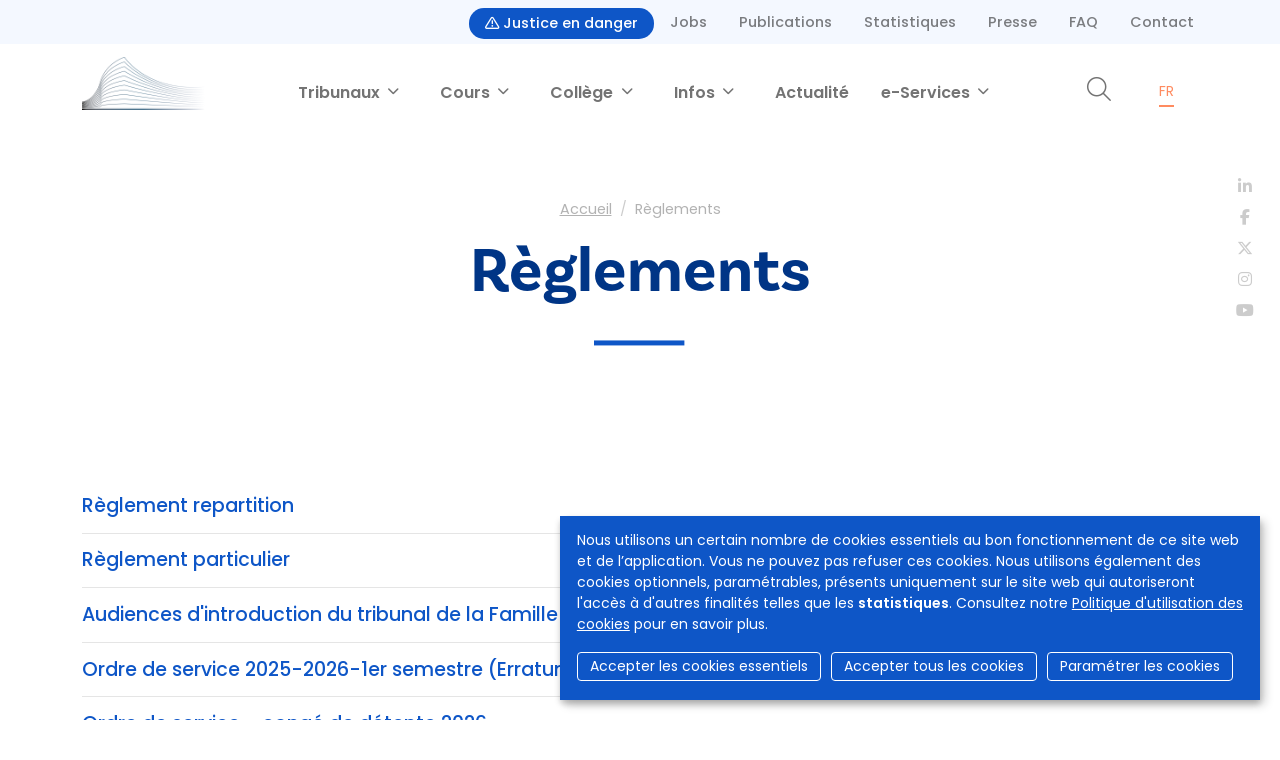

--- FILE ---
content_type: text/html; charset=UTF-8
request_url: https://www.tribunaux-rechtbanken.be/fr/node/1168
body_size: 7790
content:
<!DOCTYPE html>
<html lang="fr" dir="ltr">
  <head>
    <meta charset="utf-8" />
<script async src="https://www.googletagmanager.com/gtag/js?id=UA-143007128-1"></script>
<script>window.dataLayer = window.dataLayer || [];function gtag(){dataLayer.push(arguments)};gtag("js", new Date());gtag("set", "developer_id.dMDhkMT", true);gtag("config", "UA-143007128-1", {"groups":"default","anonymize_ip":true,"page_placeholder":"PLACEHOLDER_page_path","allow_ad_personalization_signals":false});</script>
<meta name="Generator" content="Drupal 9 (https://www.drupal.org)" />
<meta name="MobileOptimized" content="width" />
<meta name="HandheldFriendly" content="true" />
<meta name="viewport" content="width=device-width, initial-scale=1.0" />
<link rel="icon" href="/sites/default/files/favicon.ico" type="image/vnd.microsoft.icon" />
<link rel="alternate" hreflang="fr" href="https://www.tribunaux-rechtbanken.be/fr/node/1168" />
<link rel="canonical" href="https://www.tribunaux-rechtbanken.be/fr/node/1168" />
<link rel="shortlink" href="https://www.tribunaux-rechtbanken.be/fr/node/1168" />


                <title>Règlements | Cours &amp; Tribunaux</title>
      
            <script async src="https://www.googletagmanager.com/gtag/js?id=G-SML5SKV78N"></script>
      <script>
        window.dataLayer = window.dataLayer || [];
        function gtag(){dataLayer.push(arguments);}
        gtag('js', new Date());

        gtag('config', 'G-SML5SKV78N');
      </script>

                              <link rel="stylesheet" href="https://cdn.gcloud.belgium.be/fr/o9ULhoEBTbVbdHDCdsGv/style.css">
          <script src="https://cdn.gcloud.belgium.be/fr/o9ULhoEBTbVbdHDCdsGv/app.js"></script>
              
            <link rel="apple-touch-icon" sizes="180x180" href="/apple-touch-icon.png">
      <link rel="icon" type="image/png" sizes="32x32" href="/favicon-32x32.png">
      <link rel="icon" type="image/png" sizes="16x16" href="/favicon-16x16.png">
      <link rel="manifest" href="/site.webmanifest">

      <!-- Google fonts -->
      <link rel="preconnect" href="https://fonts.googleapis.com">
      <link rel="preconnect" href="https://fonts.gstatic.com" crossorigin="crossorigin">
      <link href="https://fonts.googleapis.com/css2?family=Poppins:ital,wght@0,300;0,400;0,500;0,600;1,300;1,400;1,500;1,600&display=swap" rel="stylesheet">

      <!-- Adobe fonts -->
      <link rel="stylesheet" href="https://use.typekit.net/znv3xyp.css">

            
      <!-- Fontawesome -->
      <script src="https://kit.fontawesome.com/8476f10389.js" crossorigin="anonymous"></script>

      <!-- Bootstrap CSS -->
            <link href="https://cdn.jsdelivr.net/npm/bootstrap@5.2.0-beta1/dist/css/bootstrap.min.css" rel="stylesheet" integrity="sha384-0evHe/X+R7YkIZDRvuzKMRqM+OrBnVFBL6DOitfPri4tjfHxaWutUpFmBp4vmVor" crossorigin="anonymous">
      <!-- CSS -->
      <link rel="stylesheet" media="all" href="/core/modules/system/css/components/ajax-progress.module.css?t99m4i" />
<link rel="stylesheet" media="all" href="/core/modules/system/css/components/align.module.css?t99m4i" />
<link rel="stylesheet" media="all" href="/core/modules/system/css/components/autocomplete-loading.module.css?t99m4i" />
<link rel="stylesheet" media="all" href="/core/modules/system/css/components/fieldgroup.module.css?t99m4i" />
<link rel="stylesheet" media="all" href="/core/modules/system/css/components/container-inline.module.css?t99m4i" />
<link rel="stylesheet" media="all" href="/core/modules/system/css/components/clearfix.module.css?t99m4i" />
<link rel="stylesheet" media="all" href="/core/modules/system/css/components/details.module.css?t99m4i" />
<link rel="stylesheet" media="all" href="/core/modules/system/css/components/hidden.module.css?t99m4i" />
<link rel="stylesheet" media="all" href="/core/modules/system/css/components/item-list.module.css?t99m4i" />
<link rel="stylesheet" media="all" href="/core/modules/system/css/components/js.module.css?t99m4i" />
<link rel="stylesheet" media="all" href="/core/modules/system/css/components/nowrap.module.css?t99m4i" />
<link rel="stylesheet" media="all" href="/core/modules/system/css/components/position-container.module.css?t99m4i" />
<link rel="stylesheet" media="all" href="/core/modules/system/css/components/progress.module.css?t99m4i" />
<link rel="stylesheet" media="all" href="/core/modules/system/css/components/reset-appearance.module.css?t99m4i" />
<link rel="stylesheet" media="all" href="/core/modules/system/css/components/resize.module.css?t99m4i" />
<link rel="stylesheet" media="all" href="/core/modules/system/css/components/sticky-header.module.css?t99m4i" />
<link rel="stylesheet" media="all" href="/core/modules/system/css/components/system-status-counter.css?t99m4i" />
<link rel="stylesheet" media="all" href="/core/modules/system/css/components/system-status-report-counters.css?t99m4i" />
<link rel="stylesheet" media="all" href="/core/modules/system/css/components/system-status-report-general-info.css?t99m4i" />
<link rel="stylesheet" media="all" href="/core/modules/system/css/components/tabledrag.module.css?t99m4i" />
<link rel="stylesheet" media="all" href="/core/modules/system/css/components/tablesort.module.css?t99m4i" />
<link rel="stylesheet" media="all" href="/core/modules/system/css/components/tree-child.module.css?t99m4i" />
<link rel="stylesheet" media="all" href="/modules/contrib/social_media_links/css/social_media_links.theme.css?t99m4i" />
<link rel="stylesheet" media="all" href="/modules/contrib/paragraphs/css/paragraphs.unpublished.css?t99m4i" />
<link rel="stylesheet" media="all" href="/themes/custom/hr_theme_nine/assets/css/style.css?t99m4i" />
<link rel="stylesheet" media="all" href="/sites/default/files/asset_injector/css/admin_court_my_juridictions_cel-531c31d3b3b20a2430cd69003638a54e.css?t99m4i" />
<link rel="stylesheet" media="all" href="/sites/default/files/asset_injector/css/court_admin_breadcrumb-b8b0915d0c7c36a317836e691c53de3d.css?t99m4i" />
<link rel="stylesheet" media="all" href="/sites/default/files/asset_injector/css/form_managed_file-125fd9062388f88fe59846840033eef8.css?t99m4i" />
<link rel="stylesheet" media="all" href="/sites/default/files/asset_injector/css/griffie_section_paragraph_-903aa069ccc1bdaad96d6e7edf8df924.css?t99m4i" />
<link rel="stylesheet" media="all" href="/sites/default/files/asset_injector/css/modify_button-5ac6aee45145700330c8a267c107bfc8.css?t99m4i" />

        </head>
        <body class="court_page node-1168 lang-fr">
                    <a href="#main-content" class="visually-hidden focusable">
            Aller au contenu principal
          </a>
          

          
            <div class="dialog-off-canvas-main-canvas" data-off-canvas-main-canvas>
    <header
	role="banner">
		<nav role="navigation" aria-labelledby="block-secondnavigation-menu"  id="block-secondnavigation">
            
  <h2 class="visually-hidden" id="block-secondnavigation-menu">Second navigation</h2>
  

        <div class="container">
      
							<ul block="block-secondnavigation" class="nav">
			
															<li class="nav-item">
							<a href="/fr/justice-en-danger" class="btn mt-2 px-3 text-white bg-blue border-0">
								<i class="fa-regular fa-triangle-exclamation text-white"></i>
								Justice en danger
							</a>
						</li>
														
						<li class="nav-item">
							<a href="/fr/jobs" class="nav-link" data-drupal-link-system-path="node/545">Jobs</a>
													</li>
														
						<li class="nav-item">
							<a href="/fr/college/publications" class="nav-link" data-drupal-link-system-path="college/publicaties">Publications</a>
													</li>
														
						<li class="nav-item">
							<a href="/fr/statistiques" class="nav-link" data-drupal-link-system-path="node/566">Statistiques</a>
													</li>
														
						<li class="nav-item">
							<a href="/fr/presse" class="nav-link" data-drupal-link-system-path="node/573">Presse</a>
													</li>
														
						<li class="nav-item">
							<a href="/fr/faq" class="nav-link" data-drupal-link-system-path="faq">FAQ</a>
													</li>
														
						<li class="nav-item">
							<a href="/fr/contact" class="nav-link" data-drupal-link-system-path="contact">Contact</a>
													</li>
												</ul>
			


    </div>
  </nav>
	
	<nav class="navbar navbar-expand-xl navbar-light" id="navbarMainMenu">
		<div class="container py-0 flex-wrap align-items-end justify-content-center justify-content-md-between">
			      <a href="/fr" class="navbar-brand col" rel="home">
      <div class="logo">
        <img src="/themes/custom/hr_theme_nine/logo.png" alt="Accueil"/>
          </div>
  </a>

			<button class="navbar-toggler" type="button" data-bs-toggle="collapse" data-bs-target="#main_nav" aria-expanded="false" aria-label="Toggle navigation">
  <span class="navbar-toggler-icon"></span>
</button>
<div class="collapse navbar-collapse col-12 col-md-auto mb-2 justify-content-center mb-md-0" id="main_nav">
  
			
					<ul data-region="header" block="block-hr-theme-nine-main-menu" class="navbar-nav fw-bold">
																			<li
						class="nav-item dropdown has-megamenu">
												<a class="nav-link niv01-link dropdown-toggle" href="#" id="navbarDropdown1" role="button" data-bs-toggle="dropdown" aria-expanded="false">
							Tribunaux
						</a>
						<div class="dropdown-menu megamenu fade-up" aria-labelledby="navbarDropdown1" role="menu">
							<div class="container">
								<div
									class="row g-3">
																		<div class="col-xl-3 d-none d-xl-block">
										<h2>
																							
            <div>Les différents tribunaux de Belgique</div>
      
																					</h2>
									</div>
																		<div class="col-xl-3">
										<div class="col-megamenu">
											<ul class="list-megamenu list-unstyled">
																																																				<li
															class="list-megamenu-item has-megasubmenu">
																														<a class="dropdown-item niv02-link" href="/fr/tribunaux/justice-de-paix">
																Justice de paix
															</a>
															<div class="megasubmenu py-0">
																<div class="row">
																	<div class="col-xl-10">
																		<ul class="list-unstyled">
																																							<li class="list-megamenu-item py-1">
																					<a class="dropdown-item niv03-link" href="/fr/tribunaux/justice-de-paix">
																						Toutes les justices de paix
																						<small class="text-info">
																							
            <div>Un aperçu de toutes les justices de paix</div>
      
																						</small>
																					</a>
																				</li>
																																							<li class="list-megamenu-item py-1">
																					<a class="dropdown-item niv03-link" href="/fr/le-systeme-judiciaire-belge/justice-de-paix">
																						Informations sur la justice de paix
																						<small class="text-info">
																							
            <div>Description, compétences, composition, documents, ...</div>
      
																						</small>
																					</a>
																				</li>
																																					</ul>
																	</div>
																	<!-- end col-3 -->
																</div>
																<!-- end row -->
															</div>
														</li>
																																																																	<li
															class="list-megamenu-item has-megasubmenu">
																														<a class="dropdown-item niv02-link" href="/fr/tribunaux/tribunal-de-police">
																Tribunal de police
															</a>
															<div class="megasubmenu py-0">
																<div class="row">
																	<div class="col-xl-10">
																		<ul class="list-unstyled">
																																							<li class="list-megamenu-item py-1">
																					<a class="dropdown-item niv03-link" href="/fr/tribunaux/tribunal-de-police">
																						Tous les tribunaux de police
																						<small class="text-info">
																							
            <div>Un aperçu de tous les tribunaux de police</div>
      
																						</small>
																					</a>
																				</li>
																																							<li class="list-megamenu-item py-1">
																					<a class="dropdown-item niv03-link" href="/fr/le-systeme-judiciaire-belge/tribunal-de-police">
																						Informations sur le tribunal de police
																						<small class="text-info">
																							
            <div>Description, compétences, composition, documents,...</div>
      
																						</small>
																					</a>
																				</li>
																																					</ul>
																	</div>
																	<!-- end col-3 -->
																</div>
																<!-- end row -->
															</div>
														</li>
																																																																	<li
															class="list-megamenu-item has-megasubmenu">
																														<a class="dropdown-item niv02-link" href="/fr/tribunaux/tribunal-de-premiere-instance">
																Tribunal de première instance
															</a>
															<div class="megasubmenu py-0">
																<div class="row">
																	<div class="col-xl-10">
																		<ul class="list-unstyled">
																																							<li class="list-megamenu-item py-1">
																					<a class="dropdown-item niv03-link" href="/fr/tribunaux/tribunal-de-premiere-instance">
																						Tous les tribunaux de première instance
																						<small class="text-info">
																							
            <div>Un aperçu de tous les tribunaux de première instance</div>
      
																						</small>
																					</a>
																				</li>
																																							<li class="list-megamenu-item py-1">
																					<a class="dropdown-item niv03-link" href="/fr/le-systeme-judiciaire-belge/tribunal-de-premiere-instance">
																						Informations sur le tribunal de première instance
																						<small class="text-info">
																							
            <div>Description, compétences, composition, documents, ...</div>
      
																						</small>
																					</a>
																				</li>
																																					</ul>
																	</div>
																	<!-- end col-3 -->
																</div>
																<!-- end row -->
															</div>
														</li>
																																																																	<li
															class="list-megamenu-item has-megasubmenu">
																														<a class="dropdown-item niv02-link" href="/fr/tribunaux/tribunal-du-travail">
																Tribunal du travail
															</a>
															<div class="megasubmenu py-0">
																<div class="row">
																	<div class="col-xl-10">
																		<ul class="list-unstyled">
																																							<li class="list-megamenu-item py-1">
																					<a class="dropdown-item niv03-link" href="/fr/tribunaux/tribunal-du-travail">
																						Tous les tribunaux de travail
																						<small class="text-info">
																							
            <div>Un aperçu de tous les tribunaux de travail</div>
      
																						</small>
																					</a>
																				</li>
																																							<li class="list-megamenu-item py-1">
																					<a class="dropdown-item niv03-link" href="/fr/le-systeme-judiciaire-belge/tribunal-du-travail">
																						Informations sur le tribunal de travail
																						<small class="text-info">
																							
            <div>Description, compétences, composition, documents, ...</div>
      
																						</small>
																					</a>
																				</li>
																																					</ul>
																	</div>
																	<!-- end col-3 -->
																</div>
																<!-- end row -->
															</div>
														</li>
																																																																	<li
															class="list-megamenu-item has-megasubmenu">
																														<a class="dropdown-item niv02-link" href="/fr/tribunaux/tribunal-de-lentreprise">
																Tribunal de l&#039;entreprise
															</a>
															<div class="megasubmenu py-0">
																<div class="row">
																	<div class="col-xl-10">
																		<ul class="list-unstyled">
																																							<li class="list-megamenu-item py-1">
																					<a class="dropdown-item niv03-link" href="/fr/tribunaux/tribunal-de-lentreprise">
																						Tous les tribunaux de l&#039;entreprise
																						<small class="text-info">
																							
            <div>Un aperçu de tous les tribunaux de l&#039;entreprise</div>
      
																						</small>
																					</a>
																				</li>
																																							<li class="list-megamenu-item py-1">
																					<a class="dropdown-item niv03-link" href="/fr/le-systeme-judiciaire-belge/tribunal-de-lentreprise">
																						Informations sur le tribunal de l&#039;entreprise
																						<small class="text-info">
																							
            <div>Description, compétences, composition, documents, ...</div>
      
																						</small>
																					</a>
																				</li>
																																					</ul>
																	</div>
																	<!-- end col-3 -->
																</div>
																<!-- end row -->
															</div>
														</li>
																																				</ul>
										</div>
									</div>
																	</div>
							</div>
						</div>
										</li>
																	<li
						class="nav-item dropdown has-megamenu">
												<a class="nav-link niv01-link dropdown-toggle" href="#" id="navbarDropdown2" role="button" data-bs-toggle="dropdown" aria-expanded="false">
							Cours
						</a>
						<div class="dropdown-menu megamenu fade-up" aria-labelledby="navbarDropdown2" role="menu">
							<div class="container">
								<div
									class="row g-3">
																		<div class="col-xl-3 d-none d-xl-block">
										<h2>
																							
            <div>Les différentes cours de Belgique<br />
</div>
      
																					</h2>
									</div>
																		<div class="col-xl-3">
										<div class="col-megamenu">
											<ul class="list-megamenu list-unstyled">
																																																				<li
															class="list-megamenu-item has-megasubmenu">
																														<a class="dropdown-item niv02-link" href="/fr/cours/cour-dappel">
																Cour d&#039;appel
															</a>
															<div class="megasubmenu py-0">
																<div class="row">
																	<div class="col-xl-10">
																		<ul class="list-unstyled">
																																							<li class="list-megamenu-item py-1">
																					<a class="dropdown-item niv03-link" href="/fr/cours/cour-dappel">
																						Toutes les cours d&#039;appel
																						<small class="text-info">
																							
            <div>Un aperçu de toutes les cours d&#039;appel</div>
      
																						</small>
																					</a>
																				</li>
																																							<li class="list-megamenu-item py-1">
																					<a class="dropdown-item niv03-link" href="/fr/le-systeme-judiciaire-belge/cour-dappel">
																						Informations sur la cour d&#039;appel
																						<small class="text-info">
																							
            <div>Description, compétences, composition, documents, ...</div>
      
																						</small>
																					</a>
																				</li>
																																					</ul>
																	</div>
																	<!-- end col-3 -->
																</div>
																<!-- end row -->
															</div>
														</li>
																																																																	<li
															class="list-megamenu-item has-megasubmenu">
																														<a class="dropdown-item niv02-link" href="/fr/cours/cour-du-travail">
																Cour du travail
															</a>
															<div class="megasubmenu py-0">
																<div class="row">
																	<div class="col-xl-10">
																		<ul class="list-unstyled">
																																							<li class="list-megamenu-item py-1">
																					<a class="dropdown-item niv03-link" href="/fr/cours/cour-du-travail">
																						Toutes les cours du travail
																						<small class="text-info">
																							
            <div>Un aperçu de toutes les cours du travail</div>
      
																						</small>
																					</a>
																				</li>
																																							<li class="list-megamenu-item py-1">
																					<a class="dropdown-item niv03-link" href="/fr/le-systeme-judiciaire-belge/cour-du-travail">
																						Informations sur la cour du travail
																						<small class="text-info">
																							
            <div>Description, compétences, composition, documents, ...</div>
      
																						</small>
																					</a>
																				</li>
																																					</ul>
																	</div>
																	<!-- end col-3 -->
																</div>
																<!-- end row -->
															</div>
														</li>
																																																																	<li
															class="list-megamenu-item has-megasubmenu">
																														<a class="dropdown-item niv02-link" href="/fr/cours/cour-dassises">
																Cour d&#039;assises
															</a>
															<div class="megasubmenu py-0">
																<div class="row">
																	<div class="col-xl-10">
																		<ul class="list-unstyled">
																																							<li class="list-megamenu-item py-1">
																					<a class="dropdown-item niv03-link" href="/fr/cours/cour-dassises">
																						Toutes les cours d&#039;assises
																						<small class="text-info">
																							
            <div>Un aperçu de toutes les cours d&#039;assises</div>
      
																						</small>
																					</a>
																				</li>
																																							<li class="list-megamenu-item py-1">
																					<a class="dropdown-item niv03-link" href="/fr/le-systeme-judiciaire-belge/cour-dassises">
																						Informations sur la cour d&#039;assises
																						<small class="text-info">
																							
            <div>Description, compétences, composition, documents, ...</div>
      
																						</small>
																					</a>
																				</li>
																																					</ul>
																	</div>
																	<!-- end col-3 -->
																</div>
																<!-- end row -->
															</div>
														</li>
																																																																	<li
															class="list-megamenu-item">
																														<a class="dropdown-item niv02-link" href="/fr/cours/cour-de-cassation">
																Cour de cassation
															</a>
														</li>
																																				</ul>
										</div>
									</div>
																	</div>
							</div>
						</div>
										</li>
																	<li
						class="nav-item dropdown has-megamenu">
												<a class="nav-link niv01-link dropdown-toggle" href="#" id="navbarDropdown3" role="button" data-bs-toggle="dropdown" aria-expanded="false">
							Collège
						</a>
						<div class="dropdown-menu megamenu fade-up" aria-labelledby="navbarDropdown3" role="menu">
							<div class="container">
								<div
									class="row g-3">
																		<div class="col-xl-3 d-none d-xl-block">
										<h2>
																							Collège
																					</h2>
									</div>
																		<div class="col-xl-3">
										<div class="col-megamenu">
											<ul class="list-megamenu list-unstyled">
																																																				<li
															class="list-megamenu-item">
																														<a class="dropdown-item niv02-link" href="/fr/college">
																Le Collège
															</a>
														</li>
																																																																	<li
															class="list-megamenu-item">
																														<a class="dropdown-item niv02-link" href="/fr/college/le-service-dappui">
																Le service d&#039;appui
															</a>
														</li>
																																																																	<li
															class="list-megamenu-item has-megasubmenu">
																														<a class="dropdown-item niv02-link" href="/fr/college/publications">
																Publications
															</a>
															<div class="megasubmenu py-0">
																<div class="row">
																	<div class="col-xl-10">
																		<ul class="list-unstyled">
																																							<li class="list-megamenu-item py-1">
																					<a class="dropdown-item niv03-link" href="/fr/college/publications/rapports-de-fonctionnement">
																						Rapports de fonctionnement Collège
																						<small class="text-info">
																							
																						</small>
																					</a>
																				</li>
																																							<li class="list-megamenu-item py-1">
																					<a class="dropdown-item niv03-link" href="/fr/college/publications/rapports-de-fonctionnement-des-comites-de-direction">
																						Rapports de fonctionnement Comités de direction
																						<small class="text-info">
																							
																						</small>
																					</a>
																				</li>
																																					</ul>
																	</div>
																	<!-- end col-3 -->
																</div>
																<!-- end row -->
															</div>
														</li>
																																																																	<li
															class="list-megamenu-item">
																														<a class="dropdown-item niv02-link" href="/fr/le-college-des-cours-et-tribunaux#8076">
																Contact
															</a>
														</li>
																																				</ul>
										</div>
									</div>
																	</div>
							</div>
						</div>
										</li>
																	<li
						class="nav-item dropdown has-megamenu">
												<a class="nav-link niv01-link dropdown-toggle" href="#" id="navbarDropdown4" role="button" data-bs-toggle="dropdown" aria-expanded="false">
							Infos
						</a>
						<div class="dropdown-menu megamenu fade-up" aria-labelledby="navbarDropdown4" role="menu">
							<div class="container">
								<div
									class="row g-3">
																		<div class="col-xl-3 d-none d-xl-block">
										<h2>
																							Infos
																					</h2>
									</div>
																		<div class="col-xl-3">
										<div class="col-megamenu">
											<ul class="list-megamenu list-unstyled">
																																																				<li
															class="list-megamenu-item has-megasubmenu">
																														<a class="dropdown-item niv02-link" href="/fr/le-systeme-judiciaire-belge">
																Le système judiciaire belge
															</a>
															<div class="megasubmenu py-0">
																<div class="row">
																	<div class="col-xl-10">
																		<ul class="list-unstyled">
																																							<li class="list-megamenu-item py-1">
																					<a class="dropdown-item niv03-link" href="/fr/le-systeme-judiciaire-belge">
																						La pyramide judiciaire
																						<small class="text-info">
																							
            <div>Les différents types de tribunaux et de cours</div>
      
																						</small>
																					</a>
																				</li>
																																							<li class="list-megamenu-item py-1">
																					<a class="dropdown-item niv03-link" href="/fr/les-personnes-dans-les-tribunaux">
																						Les personnes dans les tribunaux
																						<small class="text-info">
																							
            <div>Qui est qui au tribunal</div>
      
																						</small>
																					</a>
																				</li>
																																							<li class="list-megamenu-item py-1">
																					<a class="dropdown-item niv03-link" href="/fr/procedures-dans-les-tribunaux/mediation">
																						Les procédures dans les tribunaux
																						<small class="text-info">
																							
            <div>Un aperçu de toutes les procédures du tribunal</div>
      
																						</small>
																					</a>
																				</li>
																																					</ul>
																	</div>
																	<!-- end col-3 -->
																</div>
																<!-- end row -->
															</div>
														</li>
																																																																	<li
															class="list-megamenu-item has-megasubmenu">
																														<a class="dropdown-item niv02-link" href="">
																J&#039;ai reçu ...
															</a>
															<div class="megasubmenu py-0">
																<div class="row">
																	<div class="col-xl-10">
																		<ul class="list-unstyled">
																																							<li class="list-megamenu-item py-1">
																					<a class="dropdown-item niv03-link" href="/fr/convocations">
																						une convocation
																						<small class="text-info">
																							
																						</small>
																					</a>
																				</li>
																																							<li class="list-megamenu-item py-1">
																					<a class="dropdown-item niv03-link" href="/fr/jai-recu-un-avis-de-paiement">
																						un avis de paiement
																						<small class="text-info">
																							
																						</small>
																					</a>
																				</li>
																																					</ul>
																	</div>
																	<!-- end col-3 -->
																</div>
																<!-- end row -->
															</div>
														</li>
																																																																	<li
															class="list-megamenu-item">
																														<a class="dropdown-item niv02-link" href="/fr/videos">
																Vidéos
															</a>
														</li>
																																																																	<li
															class="list-megamenu-item">
																														<a class="dropdown-item niv02-link" href="/fr/tarifs">
																Frais &amp; tarifs
															</a>
														</li>
																																																																	<li
															class="list-megamenu-item">
																														<a class="dropdown-item niv02-link" href="/fr/brochures">
																Brochures
															</a>
														</li>
																																																																	<li
															class="list-megamenu-item">
																														<a class="dropdown-item niv02-link" href="/fr/statistiques">
																Statistiques
															</a>
														</li>
																																																																	<li
															class="list-megamenu-item">
																														<a class="dropdown-item niv02-link" href="/fr/liens">
																Liens
															</a>
														</li>
																																																																	<li
															class="list-megamenu-item">
																														<a class="dropdown-item niv02-link" href="/fr/omissions">
																Omissions 2025
															</a>
														</li>
																																				</ul>
										</div>
									</div>
																	</div>
							</div>
						</div>
										</li>
																		<li
							class="nav-item">
														<a class="nav-link niv01-link" href="/fr/nouvelles">
								Actualité
							</a>
											</li>
																	<li
						class="nav-item dropdown has-megamenu">
												<a class="nav-link niv01-link dropdown-toggle" href="#" id="navbarDropdown6" role="button" data-bs-toggle="dropdown" aria-expanded="false">
							e-Services
						</a>
						<div class="dropdown-menu megamenu fade-up" aria-labelledby="navbarDropdown6" role="menu">
							<div class="container">
								<div
									class="row g-3">
																		<div class="col-xl-3 d-none d-xl-block">
										<h2>
																							e-Services
																					</h2>
									</div>
																		<div class="col-xl-3">
										<div class="col-megamenu">
											<ul class="list-megamenu list-unstyled">
																																																				<li
															class="list-megamenu-item">
																														<a class="dropdown-item niv02-link" href="/fr/liens/votre-dossier">
																Votre dossier
															</a>
														</li>
																																																																	<li
															class="list-megamenu-item">
																														<a class="dropdown-item niv02-link" href="/fr/liens/just-web">
																Just-on-web
															</a>
														</li>
																																																																	<li
															class="list-megamenu-item">
																														<a class="dropdown-item niv02-link" href="/fr/liens/competence-territoriale">
																Compétence territoriale
															</a>
														</li>
																																																																	<li
															class="list-megamenu-item">
																														<a class="dropdown-item niv02-link" href="/fr/liens/registre-central-de-protection-des-personnes">
																Registre central de protection des personnes
															</a>
														</li>
																																				</ul>
										</div>
									</div>
																	</div>
							</div>
						</div>
										</li>
								
				</ul>
						


	<div class="d-xl-none mt-4">
		<ul class="navbar-nav">
			<li class="nav-item">
				<a class="nav-link fw-bold" href="/fr/rechercher">
					<i class="fs-4 fa-light fa-magnifying-glass"></i>
					Rechercher
				</a>
			</li>
		</ul>
			</div>

</div>

						<div class="col d-none d-xl-block">
				<div class="d-flex justify-content-end main_menu_right">
					<div class="me-3">
						<ul class="navbar-nav">
							<li class="nav-item">
								<a class="nav-link" href="/fr/rechercher">
									<i class="fs-4 fa-light fa-magnifying-glass"></i>
								</a>
							</li>
						</ul>
					</div>
					<div>
							<ul class="lang-switcher small nav">
			<li class="nav-item">
																		</li>
			<li class="nav-item">
																				<a href="/fr/node/1168" class="nav-link active" hreflang="fr">fr</a>
					</li>
			<li class="nav-item">
																		</li>
	</ul>


											</div>
				</div>
			</div>

		</div>
	</nav>
</header>

<section class="jumbo jumbo_simple">
  <div class="container">
    <div class="jumbo__title">
      <div id="block-breadcrumbs-2">
  
    
        <nav role="navigation" aria-labelledby="system-breadcrumb">
    <h2 id="system-breadcrumb" class="visually-hidden">Fil d'Ariane</h2>
    <ol class="breadcrumb">
                      <li class="breadcrumb-item">
            <a href="/fr">Accueil</a>
          </li>
                              <li class="breadcrumb-item active" aria-current="page">
            Règlements
          </li>
                </ol>
  </nav>

  </div>
<div id="block-hr-theme-nine-page-title">
  
    
      
  <h1>
<span>Règlements</span>
</h1>


  </div>

    </div>
  </div>
  <div class="social-media-icons">
  <ul class="nav">
    <li class="nav-item">
      <a class="nav-link" href="https://www.linkedin.com/company/cct-chr" target="_blank">
        <i class="fa-brands fa-linkedin-in"></i>
      </a>
    </li>
    <li class="nav-item">
      <a class="nav-link" href="https://www.facebook.com/College.CCT.CHR/" target="_blank">
        <i class="fa-brands fa-facebook-f"></i>
      </a>
    </li>
    <li class="nav-item">
      <a class="nav-link" href="https://twitter.com/CHR_CCT" target="_blank">
        <i class="fa-brands fa-x-twitter"></i>
      </a>
    </li>
    <li class="nav-item">
      <a class="nav-link" href="https://www.instagram.com/chr_cct/" target="_blank">
        <i class="fa-brands fa-instagram"></i>
      </a>
    </li>
    <li class="nav-item">
      <a class="nav-link" href="https://www.youtube.com/channel/UCPz1N2vjZMyjpu3gRDpaG1A" target="_blank">
        <i class="fa-brands fa-youtube"></i>
      </a>
    </li>
  </ul>
</div></section>

<div class="container highlighted">
    <div>
    <div data-drupal-messages-fallback class="hidden"></div>

  </div>

  
</div>
  
<main role="main" class="container py-5">
  <a id="main-content" tabindex="-1"></a>
  
  <div class="row">

    
    <div class="layout-content col-md-12 col-lg-12">
        <div>
    <div id="block-hr-theme-nine-content">
  
    
      <article data-history-node-id="1168" role="article">

  
    

  
  <div>
    
      <div>
              <div>  <div class="paragraph paragraph--type--file paragraph--view-mode--default">
          
      <div>
              <div><div class="file file--mime-application-pdf file--application-pdf">
  <a href="/sites/default/files/media/reatpi/namur/documents/reglement/reglement_repartition_0.pdf" type="application/pdf" title="reglement_repartition_0.pdf">Règlement repartition</a>
</div>
</div>
          </div>
  
      </div>
</div>
              <div>  <div class="paragraph paragraph--type--file paragraph--view-mode--default">
          
      </div>
</div>
              <div>  <div class="paragraph paragraph--type--file paragraph--view-mode--default">
          
      <div>
              <div><div class="file file--mime-application-pdf file--application-pdf">
  <a href="/sites/default/files/media/reatpi/namur/files/reglement-particulier-05-11-24.erratum-ii.pdf" type="application/pdf" title="reglement-particulier-05-11-24.erratum-ii.pdf">Règlement particulier</a>
</div>
</div>
          </div>
  
      </div>
</div>
              <div>  <div class="paragraph paragraph--type--file paragraph--view-mode--default">
          
      </div>
</div>
              <div>  <div class="paragraph paragraph--type--file paragraph--view-mode--default">
          
      </div>
</div>
              <div>  <div class="paragraph paragraph--type--file paragraph--view-mode--default">
          
      <div>
              <div><div class="file file--mime-application-pdf file--application-pdf">
  <a href="/sites/default/files/media/reatpi/namur/files/audiences-dintroduction-famille-2024.pdf" type="application/pdf" title="audiences-dintroduction-famille-2024.pdf">Audiences d'introduction du tribunal de la Famille 2024</a>
</div>
</div>
          </div>
  
      </div>
</div>
              <div>  <div class="paragraph paragraph--type--file paragraph--view-mode--default">
          
      <div>
              <div><div class="file file--mime-application-pdf file--application-pdf">
  <a href="/sites/default/files/media/reatpi/namur/files/ordre-de-service-25-26-1er-semestre-erratum-i.2026.pdf" type="application/pdf" title="ordre-de-service-25-26-1er-semestre-erratum-i.2026.pdf">Ordre de service 2025-2026-1er semestre (Erratum I)</a>
</div>
</div>
          </div>
  
      </div>
</div>
              <div>  <div class="paragraph paragraph--type--file paragraph--view-mode--default">
          
      <div>
              <div><div class="file file--mime-application-pdf file--application-pdf">
  <a href="/sites/default/files/media/reatpi/namur/files/tableau-de-service-conges-de-detente-carnaval-2026.pdf" type="application/pdf" title="tableau-de-service-conges-de-detente-carnaval-2026.pdf">Ordre de service - congé de détente 2026</a>
</div>
</div>
          </div>
  
      </div>
</div>
              <div>  <div class="paragraph paragraph--type--file paragraph--view-mode--default">
          
      </div>
</div>
          </div>
  
  <div>
    <div>Juridictions</div>
          <div>
              <div><a href="/fr/tribunal-de-premiere-instance-de-namur" hreflang="fr">Tribunal de première instance de Namur</a></div>
          <div><a href="/fr/tribunal-de-premiere-instance-de-namur-division-dinant" hreflang="fr">Tribunal de première instance de Namur - division Dinant</a></div>
          <div><a href="/fr/tribunal-de-premiere-instance-de-namur-division-namur" hreflang="fr">Tribunal de première instance de Namur - division Namur</a></div>
              </div>
      </div>

  </div>

</article>

  </div>

  </div>

    </div>
    
    
  </div>

</main>

<footer role="contentinfo">
  <div class="footer__section_menu">
	<div class="container">
		<div class="row">
			<div class="col-xl-4 footer__first_column">
				  <a href="/fr/jobs">
    Jobs
  </a>
  <a href="/fr/presse">
    Presse
  </a>

  <a href="/fr/user/login">
    Se connecter
  </a>

  <a href="/fr/faq">
    FAQ
  </a>
  <a href="/fr/contact">
    Contact
  </a>
			</div>
			<div class="col-xl-6 footer__main_menu">
				<nav role="navigation" aria-labelledby="block-hr-theme-nine-footer-menu"  id="block-hr-theme-nine-footer">
            
  <h2 class="visually-hidden" id="block-hr-theme-nine-footer-menu">Footer-menu</h2>
  

        <div class="row">
  <div class="col-md-4">
    <h4>Tribunaux</h4>
    <ul>
                    <li>
          <a href="/fr/tribunaux/justice-de-paix">Justice de paix</a>
        </li>
              <li>
          <a href="/fr/tribunaux/tribunal-de-police">Tribunal de police</a>
        </li>
              <li>
          <a href="/fr/tribunaux/tribunal-de-premiere-instance">Tribunal de première instance</a>
        </li>
              <li>
          <a href="/fr/tribunaux/tribunal-du-travail">Tribunal du travail</a>
        </li>
              <li>
          <a href="/fr/tribunaux/tribunal-de-lentreprise">Tribunal de l&#039;entreprise</a>
        </li>
          </ul>
  </div>
  <div class="col-md-4">
    <h4>Cours</h4>
    <ul>
                    <li>
          <a href="/fr/cours/cour-dappel">Cour d&#039;appel</a>
        </li>
              <li>
          <a href="/fr/cours/cour-du-travail">Cour du travail</a>
        </li>
              <li>
          <a href="/fr/cours/cour-dassises">Cour d&#039;assises</a>
        </li>
              <li>
          <a href="/fr/cours/cour-de-cassation">Cour de cassation</a>
        </li>
          </ul>
  </div>

      <div class="col-md-4">
      <h4>Collège</h4>
      <ul>
                          <li>
            <a href="/fr/college">Le Collège</a>
          </li>
              </ul>
    </div>
  
</div>

<div class="row">
      <div class="col-md-4">
      <h4>Infos utiles</h4>
      <ul>
                          <li>
            <a href="/fr/le-systeme-judiciaire-belge">Le système judiciaire belge</a>
          </li>
                  <li>
            <a href="/fr/les-personnes-dans-les-tribunaux/magistrature-assise">Personnes dans les tribunaux</a>
          </li>
                  <li>
            <a href="/fr/procedures-dans-les-tribunaux/mediation">Procédures dans les tribunaux</a>
          </li>
                  <li>
            <a href="/fr/statistiques">Statistiques</a>
          </li>
                  <li>
            <a href="/fr/brochures">Brochures</a>
          </li>
              </ul>
    </div>
  
      <div class="col-md-4">
      <h4>Actualité</h4>
      <ul>
                          <li>
            <a href="/fr/nouvelles">Actualités</a>
          </li>
              </ul>
    </div>

    <div class="col-md-4">
      <h4>e-Tools</h4>
      <ul>
                  <li>
            <a href="https://dossier.just.fgov.be/cgi-dossier/dossier.pl?lg=fr">Votre dossier</a>
          </li>
                  <li>
            <a href="https://justonweb.be/">Just-on-web</a>
          </li>
                  <li>
            <a href="https://access.eservices.just.fgov.be/edeposit/fr/login">e-Deposit</a>
          </li>
                  <li>
            <a href="https://competence-territoriale.just.fgov.be/cgi-main/competence-territoriale.pl">Compétence territoriale</a>
          </li>
              </ul>
    </div>
    </div>

  </nav>

			</div>
			<div class="col-md-2"></div>
		</div>
	</div>
</div>
<div class="footer__section_disclaimer">
	<div class="container">
		<div class="row">
			<div class="col-md-4">
				<p>&copy
					Cours et tribunaux de Belgique
					<i class="fa-light fa-horizontal-rule"></i>
					2026
				</p>
			</div>
			<div class="col-md-6">
				<ul class="nav">
	<li class="nav-item">
		<a class="nav-link" href="/fr/disclaimer">
			Disclaimer
		</a>
	</li>
	<li class="nav-item">
		<a class="nav-link" href="/fr/politique-en-matiere-de-protection-de-la-vie-privee">
			Confidentialité
		</a>
	</li>
	<li class="nav-item">
		<a class="nav-link" href="/fr/protection-de-vos-donnees-personnelles-politique-sur-la-gestion-des-cookies">
			Gestion des cookies
		</a>
	</li>
	<li class="nav-item">
		<a class="nav-link" href="/fr/declaration-daccessibilite">
			Accessibilité
		</a>
	</li>
</ul>
			</div>
			<div class="col-md-2">
				<ul class="nav">
  <li class="nav-item">
    <a class="nav-link py-0 px-2" href="https://www.linkedin.com/company/cct-chr" target="_blank">
      <i class="fa-brands fa-linkedin-in"></i>
    </a>
  </li>
  <li class="nav-item">
    <a class="nav-link py-0 px-2" href="https://www.facebook.com/College.CCT.CHR/" target="_blank">
      <i class="fa-brands fa-facebook-f"></i>
    </a>
  </li>
  <li class="nav-item">
    <a class="nav-link py-0 px-2" href="https://twitter.com/CHR_CCT" target="_blank">
      <i class="fa-brands fa-x-twitter"></i>
    </a>
  </li>
  <li class="nav-item">
    <a class="nav-link py-0 px-2" href="https://www.instagram.com/chr_cct/" target="_blank">
      <i class="fa-brands fa-instagram"></i>
    </a>
  </li>
  <li class="nav-item">
    <a class="nav-link py-0 px-2" href="https://www.youtube.com/channel/UCPz1N2vjZMyjpu3gRDpaG1A" target="_blank">
      <i class="fa-brands fa-youtube"></i>
    </a>
  </li>
</ul>			</div>
		</div>
	</div>
</div>

</footer>


  </div>

          
          <!-- Bootstrap JS -->
          <!-- JavaScript Bundle with Popper -->
          <script src="https://cdn.jsdelivr.net/npm/bootstrap@5.2.0-beta1/dist/js/bootstrap.bundle.min.js" integrity="sha384-pprn3073KE6tl6bjs2QrFaJGz5/SUsLqktiwsUTF55Jfv3qYSDhgCecCxMW52nD2" crossorigin="anonymous"></script>
          <!-- JS -->
          <script type="application/json" data-drupal-selector="drupal-settings-json">{"path":{"baseUrl":"\/","scriptPath":null,"pathPrefix":"fr\/","currentPath":"node\/1168","currentPathIsAdmin":false,"isFront":false,"currentLanguage":"fr"},"pluralDelimiter":"\u0003","suppressDeprecationErrors":true,"google_analytics":{"account":"UA-143007128-1","trackOutbound":true,"trackMailto":true,"trackTel":true,"trackDownload":true,"trackDownloadExtensions":"7z|aac|arc|arj|asf|asx|avi|bin|csv|doc(x|m)?|dot(x|m)?|exe|flv|gif|gz|gzip|hqx|jar|jpe?g|js|mp(2|3|4|e?g)|mov(ie)?|msi|msp|pdf|phps|png|ppt(x|m)?|pot(x|m)?|pps(x|m)?|ppam|sld(x|m)?|thmx|qtm?|ra(m|r)?|sea|sit|tar|tgz|torrent|txt|wav|wma|wmv|wpd|xls(x|m|b)?|xlt(x|m)|xlam|xml|z|zip"},"nid":"1168","user":{"uid":0,"permissionsHash":"d5083c57aa100d6c3eab29694828bd41584672f4a2f221cc5ce8c6255ff637d7"}}</script>
<script src="/core/assets/vendor/jquery/jquery.min.js?v=3.6.3"></script>
<script src="/core/misc/polyfills/element.matches.js?v=9.5.10"></script>
<script src="/core/misc/polyfills/object.assign.js?v=9.5.10"></script>
<script src="/core/assets/vendor/once/once.min.js?v=1.0.1"></script>
<script src="/core/assets/vendor/jquery-once/jquery.once.min.js?v=2.2.3"></script>
<script src="/sites/default/files/languages/fr_-38EuEaSU_l17FGpPN5OFEXIG9rPBOuBiGN4Rc8HB6w.js?t99m4i"></script>
<script src="/core/misc/drupalSettingsLoader.js?v=9.5.10"></script>
<script src="/core/misc/drupal.js?v=9.5.10"></script>
<script src="/core/misc/drupal.init.js?v=9.5.10"></script>
<script src="/modules/contrib/google_analytics/js/google_analytics.js?v=9.5.10"></script>
<script src="/core/misc/jquery.once.bc.js?v=9.5.10"></script>
<script src="/themes/custom/hr_theme_nine/assets/js/general.js?v=9.5.10"></script>


                                <script data-type="text/javascript" data-name="analytics" type="opt-in">
              var _paq = window._paq || [];
              /* tracker methods like "setCustomDimension" should be called before "trackPageView" */
              _paq.push(['trackPageView']);
              _paq.push(['enableLinkTracking']);
              (function() {
                var u="https://matomo.bosa.be/";
                _paq.push(['setTrackerUrl', u+'matomo.php']);
                _paq.push(['setSiteId', '430']);
                var d=document, g=d.createElement('script'), s=d.getElementsByTagName('script')[0];
                g.type='text/javascript'; g.async=true; g.defer=true; g.src=u+'matomo.js'; s.parentNode.insertBefore(g,s);
              })();
            </script>
          
          </body>
        </html>
